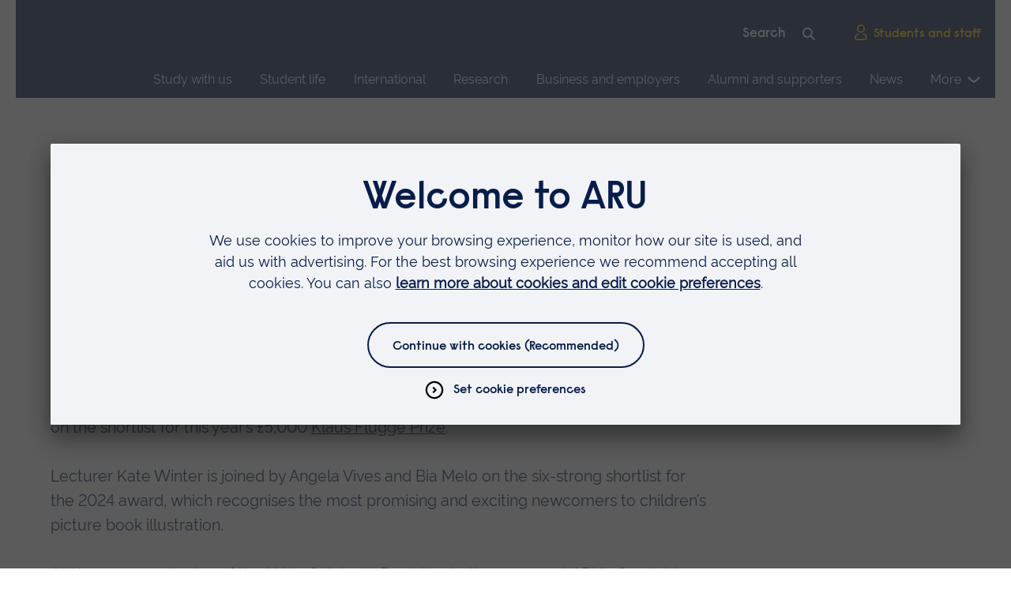

--- FILE ---
content_type: application/x-javascript
request_url: https://www.aru.ac.uk/assets/js/newsArticleDetails.js
body_size: 585
content:
document.addEventListener('DOMContentLoaded', () => {

    function blurHandler(articleHeading) {
        articleHeading.tabIndex = -1;
        articleHeading.removeEventListener("blur", blurHandler);
    }

    document.getElementById("backToTopBtn").onclick = function () {
        const articleHeading = document.getElementById("heading");
        articleHeading.tabIndex = 0;
        articleHeading.focus();
        articleHeading.addEventListener("blur", blurHandler(articleHeading));
        document.body.scrollTop = 0;
        document.documentElement.scrollTop = 0;
    }

    document.getElementById("copyUrlBtn").onclick = function () {
        var dummy = document.createElement('input'),
            text = window.location.href;

        document.body.appendChild(dummy);
        dummy.value = text;
        dummy.select();
        document.execCommand('copy');
        document.body.removeChild(dummy);
    }

    $(document).ready(async function () {
        const relatedItemsDiv = document.querySelector("#related-items")
        if (relatedItemsDiv) {
            const pageId = document.getElementById("pageId").value;
            const ApiCall = "getrelateditems?" + "pageId=" + pageId;

            const relatedItemsDiv = document.querySelector("#related-items"); //.firstElementChild
            const relatedItemsDivFirstCard = relatedItemsDiv.querySelector(".news--related-item__card");

            const relatedItems = await callPageDataAjax(ApiCall);

            const relatedItemsFirstCard = relatedItems[0];
            const relatedITemsSecondCard = relatedItems[1];

            function createRelatedCard(selectedCard, data, appendToElement) {
                const heading = selectedCard.querySelector(".news--related-item__card-heading");

                selectedCard.querySelector(".news--related-item__card-date > span").innerText = data.Date;


                if (data.Template === "Forthcoming Event") {
                    selectedCard.querySelector(".news--related-item__card-date > svg").style.display = "";
                    selectedCard.querySelector(".news--related-item__card-date").classList.add("event");
                } else {
                    selectedCard.querySelector(".news--related-item__card-date").classList.remove("event");
                    selectedCard.querySelector(".news--related-item__card-date > svg").style.display = "none";
                }

                heading.href = data.Url;
                heading.innerText = data.Heading;

                if (data.ImageData != null) {
                    const image = selectedCard.querySelector(".news--related-item__card-image");
                    image.src = data.ImageData.Src;
                    image.alt = data.ImageData.AlternateText;
                    selectedCard.querySelector(".news--related-item__card-image-container").classList.remove("news--related-item__card-image-container-hidden")
                } else {
                    selectedCard.querySelector(".news--related-item__card-image-container").classList.add("news--related-item__card-image-container-hidden");
                }

                if (appendToElement != null) {
                    appendToElement.append(selectedCard);
                }
            }

            if (relatedItemsFirstCard != null) {
                createRelatedCard(relatedItemsDivFirstCard, relatedItemsFirstCard);
            }

            if (relatedITemsSecondCard != null) {
                // relatedItemsDivFirstCard.querySelector(".news--related-item__card-image-container").style.display = "";
                const firstCardClone = relatedItemsDivFirstCard.cloneNode(true);
                createRelatedCard(firstCardClone, relatedITemsSecondCard, relatedItemsDiv);
            }

            relatedItemsDiv.style.display = "";
        }
    });
});